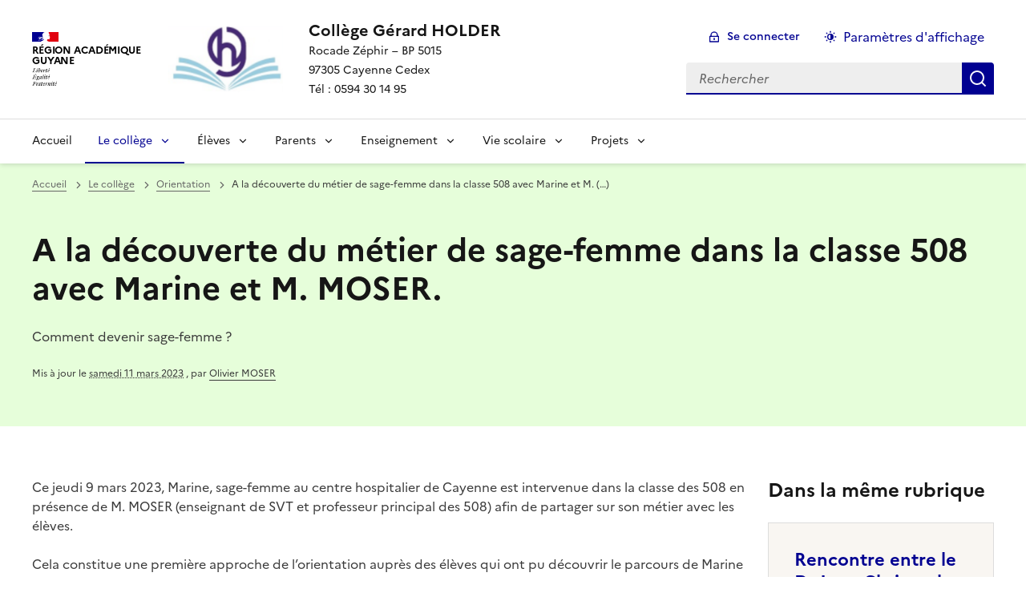

--- FILE ---
content_type: text/html; charset=utf-8
request_url: https://clg-gerard-holder.eta.ac-guyane.fr/A-la-decouverte-du-metier-de-sage-femme-dans-la-classe-508-avec-Marine-et-M.html
body_size: 10076
content:
<!DOCTYPE html>
<html dir="ltr" lang="fr" class="ltr fr no-js" data-fr-scheme="system">
<head>
	<script type='text/javascript'>/*<![CDATA[*/(function(H){H.className=H.className.replace(/\bno-js\b/,'js')})(document.documentElement);/*]]>*/</script>
	<title>Collège Gérard HOLDER - Rocade Zéphir – BP 5015 

97305 Cayenne Cedex 

Tél : 0594 30 14 95</title>
	
	<meta http-equiv="Content-Type" content="text/html; charset=utf-8" />
<meta name="viewport" content="width=device-width, initial-scale=1" />


<link rel="alternate" type="application/rss+xml" title="Syndiquer tout le site" href="spip.php?page=backend" />


<link rel="stylesheet" href="squelettes-dist/css/spip.css?1764939192" type="text/css" />
<script>
var mediabox_settings={"auto_detect":true,"ns":"box","tt_img":true,"sel_g":"#documents_portfolio a[type='image\/jpeg'],#documents_portfolio a[type='image\/png'],#documents_portfolio a[type='image\/gif']","sel_c":".mediabox","str_ssStart":"Diaporama","str_ssStop":"Arr\u00eater","str_cur":"{current}\/{total}","str_prev":"Pr\u00e9c\u00e9dent","str_next":"Suivant","str_close":"Fermer","str_loading":"Chargement\u2026","str_petc":"Taper \u2019Echap\u2019 pour fermer","str_dialTitDef":"Boite de dialogue","str_dialTitMed":"Affichage d\u2019un media","splash_url":"","lity":{"skin":"_simple-dark","maxWidth":"90%","maxHeight":"90%","minWidth":"400px","minHeight":"","slideshow_speed":"2500","opacite":"0.9","defaultCaptionState":"expanded"}};
</script>
<!-- insert_head_css -->
<link rel="stylesheet" href="plugins-dist/mediabox/lib/lity/lity.css?1764940470" type="text/css" media="all" />
<link rel="stylesheet" href="plugins-dist/mediabox/lity/css/lity.mediabox.css?1764940470" type="text/css" media="all" />
<link rel="stylesheet" href="plugins-dist/mediabox/lity/skins/_simple-dark/lity.css?1764940470" type="text/css" media="all" /><link rel='stylesheet' type='text/css' media='all' href='plugins-dist/porte_plume/css/barre_outils.css?1764940472' />
<link rel='stylesheet' type='text/css' media='all' href='local/cache-css/cssdyn-css_barre_outils_icones_css-5fbd137d.css?1750071366' />
<link rel="stylesheet" type="text/css" href="sites/clg-gerard-holder.eta.ac-guyane.fr//plugins/agenda/css/spip.agenda.css" />
<link rel="stylesheet" href="sites/clg-gerard-holder.eta.ac-guyane.fr//plugins/porte_plume_enluminures_typographique/css/enluminurestypo.css" type="text/css" media="all" />


<link rel="stylesheet" href="sites/clg-gerard-holder.eta.ac-guyane.fr//plugins/squelette-spip-dsfr-main-1.11.0/v1.11.0/dsfr/dsfr.min.css?1720787982" type="text/css" />
<link rel="stylesheet" href="sites/clg-gerard-holder.eta.ac-guyane.fr//plugins/squelette-spip-dsfr-main-1.11.0/v1.11.0/dsfr/utility/utility.main.css?1720787982" type="text/css" />
<link rel="stylesheet" href="sites/clg-gerard-holder.eta.ac-guyane.fr//plugins/squelette-spip-dsfr-main-1.11.0/v1.11.0/dsfr/dsfr.spip.css?1764759448" type="text/css" />
<link rel="stylesheet" href="sites/clg-gerard-holder.eta.ac-guyane.fr//plugins/squelette-spip-dsfr-main-1.11.0/v1.11.0/dsfr/perso.css?1725964108" type="text/css" />



<script src="prive/javascript/jquery.js?1764939440" type="text/javascript"></script>

<script src="prive/javascript/jquery.form.js?1764939440" type="text/javascript"></script>

<script src="prive/javascript/jquery.autosave.js?1764939440" type="text/javascript"></script>

<script src="prive/javascript/jquery.placeholder-label.js?1764939440" type="text/javascript"></script>

<script src="prive/javascript/ajaxCallback.js?1764939440" type="text/javascript"></script>

<script src="prive/javascript/js.cookie.js?1764939440" type="text/javascript"></script>
<!-- insert_head -->
<script src="plugins-dist/mediabox/lib/lity/lity.js?1764940470" type="text/javascript"></script>
<script src="plugins-dist/mediabox/lity/js/lity.mediabox.js?1764940470" type="text/javascript"></script>
<script src="plugins-dist/mediabox/javascript/spip.mediabox.js?1764940470" type="text/javascript"></script><script type='text/javascript' src='plugins-dist/porte_plume/javascript/jquery.markitup_pour_spip.js?1764940472'></script>
<script type='text/javascript' src='plugins-dist/porte_plume/javascript/jquery.previsu_spip.js?1764940472'></script>
<script type='text/javascript' src='local/cache-js/jsdyn-javascript_porte_plume_start_js-3ab5eae9.js?1750071366'></script>
<script type='text/javascript' src='local/cache-js/jsdyn-jquery_cookiebar_js-b50419cd.js?1750071366'></script>
<script type='text/javascript' src='sites/clg-gerard-holder.eta.ac-guyane.fr//plugins/squelette-spip-dsfr-main-1.11.0/v1.11.0/js/jquery.cookiebar.call.js'></script>






<meta name="generator" content="SPIP 4.4.7" />





<meta name="theme-color" content="#000091"><!-- Défini la couleur de thème du navigateur (Safari/Android) -->
<link rel="apple-touch-icon" href="sites/clg-gerard-holder.eta.ac-guyane.fr//plugins/squelette-spip-dsfr-main-1.11.0/v1.11.0/favicon/apple-touch-icon.png"><!-- 180×180 -->
<link rel="icon" href="sites/clg-gerard-holder.eta.ac-guyane.fr//plugins/squelette-spip-dsfr-main-1.11.0/v1.11.0/favicon/favicon.svg" type="image/svg+xml">
<link rel="shortcut icon" href="sites/clg-gerard-holder.eta.ac-guyane.fr//plugins/squelette-spip-dsfr-main-1.11.0/v1.11.0/favicon/favicon.ico" type="image/x-icon"><!-- 32×32 -->
<link rel="manifest" href="sites/clg-gerard-holder.eta.ac-guyane.fr//plugins/squelette-spip-dsfr-main-1.11.0/v1.11.0/favicon/manifest.webmanifest" crossorigin="use-credentials"></head>

<body id="top"  class="pas_surlignable page_article ">
<header role="banner" class="fr-header">
    <div class="fr-header__body">
        <div class="fr-container">
            <div class="fr-header__body-row">
                <div class="fr-header__brand fr-enlarge-link">
                    <div class="fr-header__brand-top">
                        <div class="fr-header__logo">
                            <p class="fr-logo">
                                Région Académique<br>Guyane
								
                            </p>
                        </div>
                         
                            <div class="fr-header__operator">
                                <img
	src="IMG/logo/logo_du_clg.png?1719856401" class='fr-responsive-img'
	width="360"
	height="195" alt='Logo du site Coll&#232;ge G&#233;rard HOLDER'/>
                                <!-- L’alternative de l’image (attribut alt) doit impérativement être renseignée et reprendre le texte visible dans l’image -->
                            </div>
                        
                        <div class="fr-header__navbar">
                            <button class="fr-btn--search fr-btn" data-fr-opened="false" aria-controls="modal-recherche" title="Rechercher">
                                Rechercher
                            </button>
                            <button class="fr-btn--menu fr-btn" data-fr-opened="false" aria-controls="modal-menu" aria-haspopup="menu" title="Menu" id="fr-btn-menu-mobile-3">
                                Menu
                            </button>
                        </div>
                    </div>
                    <div class="fr-header__service">
                        <a href="https://clg-gerard-holder.eta.ac-guyane.fr" title="Accueil - Collège Gérard HOLDER"   aria-label="revenir à l'accueil du site">
                            <p class="fr-header__service-title">Collège Gérard HOLDER</p>
                        </a>
                        <p class="fr-header__service-tagline">Rocade Zéphir – BP 5015 <br>97305 Cayenne Cedex <br> Tél&nbsp;: 0594 30 14 95</p>
                    </div>
                </div>
                <div class="fr-header__tools">
                    <div class="fr-header__tools-links">
                        <ul class="fr-btns-group">
                             
                             <li>
                            <a class="fr-btn fr-fi-lock-line" href="spip.php?page=connexion&amp;url=A-la-decouverte-du-metier-de-sage-femme-dans-la-classe-508-avec-Marine-et-M.html" aria-label="ouvrir le formulaire de connexion" title="connexion" rel="nofollow">Se connecter</a>
                            </li>
                            
                            
                            
							<li>
								<button class="fr-link fr-fi-theme-fill fr-link--icon-left fr-pt-0" aria-controls="fr-theme-modal" data-fr-opened="false" aria-label="Changer les paramêtres d'affichage" title="Paramètres d'affichage">Paramètres d'affichage</button>
							</li>
                        </ul>
                    </div>
					<!-- PERSONNALISATION GUYANE - Affichage du nom de l'utilisateur connecté -->
                    
                    <div class="fr-header__search fr-modal" id="modal-recherche">
                        <div class="fr-container fr-container-lg--fluid">
                            <button class="fr-btn--close fr-btn" aria-controls="modal-recherche">Fermer</button>
                                <form action="spip.php?page=recherche" method="get">
	<div class="fr-search-bar" id="formulaire_recherche" role="search">
		<input name="page" value="recherche" type="hidden"
>

		
		<label for="recherche" class="fr-label">Rechercher :</label>
		<input type="search" class="fr-input" size="10" placeholder="Rechercher" name="recherche" id="recherche" accesskey="4" autocapitalize="off" autocorrect="off"
		/><button type="submit" class="fr-btn" value="Rechercher" title="Rechercher" />


</div>
</form>

                        </div>
                    </div>
                </div>
            </div>
        </div>
    </div>
    <div class="fr-header__menu fr-modal" id="modal-menu" aria-labelledby="fr-btn-menu-mobile-1">
        <div class="fr-container">
            <button class="fr-btn--close fr-btn" aria-controls="modal-menu">Fermer</button>
            <div class="fr-header__menu-links"></div>
			   <nav class="fr-nav" id="header-navigation" role="navigation" aria-label="Menu principal">
    <ul class="fr-nav__list">
        <li class="fr-nav__item active">
            <a class="fr-nav__link active" href="https://clg-gerard-holder.eta.ac-guyane.fr" target="_self"    aria-label="Revenir à la page d'accueil" title="Accueil">Accueil</a>
        </li>

        
        <li class="fr-nav__item  on active ">
            
                <button class="fr-nav__btn" aria-expanded="false" aria-controls="menu-2"  on aria-current="page" >Le collège</button>
                <div class="fr-collapse fr-menu" id="menu-2">
                    <ul class="fr-menu__list">
                        <li>
                            <a class="fr-nav__link fr-text--light"  aria-label="Ouvrir la rubrique Le collège" title="Le collège" href="-Le-college-.html" target="_self" ><i>Voir toute la rubrique</i></a>
                        </li>
            
                        <li>
                            <a class="fr-nav__link"  aria-label="Ouvrir la rubrique Calendrier annuel prévisionnel" title="Calendrier annuel prévisionnel" href="-Calendrier-annuel-previsionnel-261-.html" target="_self" >Calendrier annuel prévisionnel</a>
                        </li>
            
                        <li>
                            <a class="fr-nav__link"  aria-label="Ouvrir la rubrique Communication" title="Communication" href="-point-info-.html" target="_self" >Communication</a>
                        </li>
            
                        <li>
                            <a class="fr-nav__link"  aria-label="Ouvrir la rubrique Conseils de classe" title="Conseils de classe" href="-Conseils-de-classe-170-.html" target="_self" >Conseils de classe</a>
                        </li>
            
                        <li>
                            <a class="fr-nav__link"  aria-label="Ouvrir la rubrique Éducation aux risques - Santé, social, prévention" title="Éducation aux risques - Santé, social, prévention" href="-sante-social-et-prevention-.html" target="_self" >Éducation aux risques - Santé, social, prévention</a>
                        </li>
            
                        <li>
                            <a class="fr-nav__link"  aria-label="Ouvrir la rubrique Horaires des cours" title="Horaires des cours" href="-Horaires-des-cours-.html" target="_self" >Horaires des cours</a>
                        </li>
            
                        <li>
                            <a class="fr-nav__link"  aria-label="Ouvrir la rubrique Instances du collège" title="Instances du collège" href="-instances-du-college-.html" target="_self" >Instances du collège</a>
                        </li>
            
                        <li>
                            <a class="fr-nav__link"  aria-label="Ouvrir la rubrique La cantine" title="La cantine" href="-La-cantine-.html" target="_self" >La cantine</a>
                        </li>
            
                        <li>
                            <a class="fr-nav__link"  aria-label="Ouvrir la rubrique Liaison école - collège" title="Liaison école - collège" href="-Liaison-ecole-college-.html" target="_self" >Liaison école - collège</a>
                        </li>
            
                        <li>
                            <a class="fr-nav__link"  aria-label="Ouvrir la rubrique Orientation" title="Orientation" href="-orientation-50-.html" target="_self" >Orientation</a>
                        </li>
            
                        <li>
                            <a class="fr-nav__link"  aria-label="Ouvrir la rubrique Présentation du collège" title="Présentation du collège" href="-presentation-.html" target="_self" >Présentation du collège</a>
                        </li>
            
                        <li>
                            <a class="fr-nav__link"  aria-label="Ouvrir la rubrique Règlement intérieur" title="Règlement intérieur" href="-Reglement-interieur-.html" target="_self" >Règlement intérieur</a>
                        </li>
            
                        <li>
                            <a class="fr-nav__link"  aria-label="Ouvrir la rubrique Service de gestion" title="Service de gestion" href="-Service-de-gestion-.html" target="_self" >Service de gestion</a>
                        </li>
            
                    </ul>
                </div>
            
        </li>
        
        <li class="fr-nav__item  ">
            
                <button class="fr-nav__btn" aria-expanded="false" aria-controls="menu-3"   >Élèves</button>
                <div class="fr-collapse fr-menu" id="menu-3">
                    <ul class="fr-menu__list">
                        <li>
                            <a class="fr-nav__link fr-text--light"  aria-label="Ouvrir la rubrique Élèves" title="Élèves" href="-eleves-.html" target="_self" ><i>Voir toute la rubrique</i></a>
                        </li>
            
                        <li>
                            <a class="fr-nav__link"  aria-label="Ouvrir la rubrique Association sportive" title="Association sportive" href="-association-sportive-.html" target="_self" >Association sportive</a>
                        </li>
            
                        <li>
                            <a class="fr-nav__link"  aria-label="Ouvrir la rubrique Vie de l&#8217;élève" title="Vie de l&#8217;élève" href="-Vie-de-l-eleve-.html" target="_self" >Vie de l&#8217;élève</a>
                        </li>
            
                        <li>
                            <a class="fr-nav__link"  aria-label="Ouvrir la rubrique Classe UFPROD" title="Classe UFPROD" href="-Classe-UFPROD-.html" target="_self" >Classe UFPROD</a>
                        </li>
            
                        <li>
                            <a class="fr-nav__link"  aria-label="Ouvrir la rubrique Classes de 3e" title="Classes de 3e" href="-Classes-de-3e-.html" target="_self" >Classes de 3e</a>
                        </li>
            
                        <li>
                            <a class="fr-nav__link"  aria-label="Ouvrir la rubrique Éco-délégués" title="Éco-délégués" href="-Eco-delegues-.html" target="_self" >Éco-délégués</a>
                        </li>
            
                        <li>
                            <a class="fr-nav__link"  aria-label="Ouvrir la rubrique Élèves de l&#8217;IFAS" title="Élèves de l&#8217;IFAS" href="-Eleves-de-l-IFAS-.html" target="_self" >Élèves de l&#8217;IFAS</a>
                        </li>
            
                        <li>
                            <a class="fr-nav__link"  aria-label="Ouvrir la rubrique Excellence" title="Excellence" href="-Excellence-.html" target="_self" >Excellence</a>
                        </li>
            
                        <li>
                            <a class="fr-nav__link"  aria-label="Ouvrir la rubrique Le CDI" title="Le CDI" href="-Le-CDI-.html" target="_self" >Le CDI</a>
                        </li>
            
                        <li>
                            <a class="fr-nav__link"  aria-label="Ouvrir la rubrique PIX " title="PIX " href="-PIX-.html" target="_self" >PIX </a>
                        </li>
            
                        <li>
                            <a class="fr-nav__link"  aria-label="Ouvrir la rubrique Remise de récompenses / diplômes" title="Remise de récompenses / diplômes" href="-Remise-des-diplomes-.html" target="_self" >Remise de récompenses / diplômes</a>
                        </li>
            
                        <li>
                            <a class="fr-nav__link"  aria-label="Ouvrir la rubrique Représentants d&#8217;élèves" title="Représentants d&#8217;élèves" href="-Representants-d-eleves-.html" target="_self" >Représentants d&#8217;élèves</a>
                        </li>
            
                        <li>
                            <a class="fr-nav__link"  aria-label="Ouvrir la rubrique UPE2A" title="UPE2A" href="-UPE2A-.html" target="_self" >UPE2A</a>
                        </li>
            
                    </ul>
                </div>
            
        </li>
        
        <li class="fr-nav__item  ">
            
                <button class="fr-nav__btn" aria-expanded="false" aria-controls="menu-4"   >Parents</button>
                <div class="fr-collapse fr-menu" id="menu-4">
                    <ul class="fr-menu__list">
                        <li>
                            <a class="fr-nav__link fr-text--light"  aria-label="Ouvrir la rubrique Parents" title="Parents" href="-parents-.html" target="_self" ><i>Voir toute la rubrique</i></a>
                        </li>
            
                        <li>
                            <a class="fr-nav__link"  aria-label="Ouvrir la rubrique Suivi scolarité" title="Suivi scolarité" href="-suivi-scolarite-.html" target="_self" >Suivi scolarité</a>
                        </li>
            
                        <li>
                            <a class="fr-nav__link"  aria-label="Ouvrir la rubrique Café des parents" title="Café des parents" href="-Cafe-des-parents-.html" target="_self" >Café des parents</a>
                        </li>
            
                        <li>
                            <a class="fr-nav__link"  aria-label="Ouvrir la rubrique Liste des fournitures scolaires" title="Liste des fournitures scolaires" href="-Liste-des-fournitures-scolaires-.html" target="_self" >Liste des fournitures scolaires</a>
                        </li>
            
                        <li>
                            <a class="fr-nav__link"  aria-label="Ouvrir la rubrique Orientation après la 3e" title="Orientation après la 3e" href="-Orientation-apres-la-3e-.html" target="_self" >Orientation après la 3e</a>
                        </li>
            
                    </ul>
                </div>
            
        </li>
        
        <li class="fr-nav__item  ">
            
                <button class="fr-nav__btn" aria-expanded="false" aria-controls="menu-5"   >Enseignement</button>
                <div class="fr-collapse fr-menu" id="menu-5">
                    <ul class="fr-menu__list">
                        <li>
                            <a class="fr-nav__link fr-text--light"  aria-label="Ouvrir la rubrique Enseignement" title="Enseignement" href="-enseignement-.html" target="_self" ><i>Voir toute la rubrique</i></a>
                        </li>
            
                        <li>
                            <a class="fr-nav__link"  aria-label="Ouvrir la rubrique Mathématiques" title="Mathématiques" href="-mathematiques-.html" target="_self" >Mathématiques</a>
                        </li>
            
                        <li>
                            <a class="fr-nav__link"  aria-label="Ouvrir la rubrique Histoire-géo &amp; EMC" title="Histoire-géo &amp; EMC" href="-histoire-geo-emc-.html" target="_self" >Histoire-géo &amp; EMC</a>
                        </li>
            
                        <li>
                            <a class="fr-nav__link"  aria-label="Ouvrir la rubrique Sciences et techno" title="Sciences et techno" href="-physique-chimie-.html" target="_self" >Sciences et techno</a>
                        </li>
            
                        <li>
                            <a class="fr-nav__link"  aria-label="Ouvrir la rubrique Éducation musicale" title="Éducation musicale" href="-Education-musicale-226-.html" target="_self" >Éducation musicale</a>
                        </li>
            
                        <li>
                            <a class="fr-nav__link"  aria-label="Ouvrir la rubrique Arts plastiques " title="Arts plastiques " href="-arts-plastiques-.html" target="_self" >Arts plastiques </a>
                        </li>
            
                        <li>
                            <a class="fr-nav__link"  aria-label="Ouvrir la rubrique EPS" title="EPS" href="-eps-.html" target="_self" >EPS</a>
                        </li>
            
                        <li>
                            <a class="fr-nav__link"  aria-label="Ouvrir la rubrique Atelier relais" title="Atelier relais" href="-Atelier-relais-.html" target="_self" >Atelier relais</a>
                        </li>
            
                        <li>
                            <a class="fr-nav__link"  aria-label="Ouvrir la rubrique CDI" title="CDI" href="-CDI-.html" target="_self" >CDI</a>
                        </li>
            
                        <li>
                            <a class="fr-nav__link"  aria-label="Ouvrir la rubrique Enseignements optionnels" title="Enseignements optionnels" href="-Enseignements-optionnels-.html" target="_self" >Enseignements optionnels</a>
                        </li>
            
                        <li>
                            <a class="fr-nav__link"  aria-label="Ouvrir la rubrique Intelligence artificielle" title="Intelligence artificielle" href="-Intelligence-artificielle-.html" target="_self" >Intelligence artificielle</a>
                        </li>
            
                        <li>
                            <a class="fr-nav__link"  aria-label="Ouvrir la rubrique Langues vivantes" title="Langues vivantes" href="-anglais-.html" target="_self" >Langues vivantes</a>
                        </li>
            
                        <li>
                            <a class="fr-nav__link"  aria-label="Ouvrir la rubrique LCA" title="LCA" href="-LCA-.html" target="_self" >LCA</a>
                        </li>
            
                        <li>
                            <a class="fr-nav__link"  aria-label="Ouvrir la rubrique Les ateliers de la pause méridienne" title="Les ateliers de la pause méridienne" href="-Les-ateliers-de-la-pause-meridienne-.html" target="_self" >Les ateliers de la pause méridienne</a>
                        </li>
            
                        <li>
                            <a class="fr-nav__link"  aria-label="Ouvrir la rubrique Section d&#8217;enseignement général et professionnel adapté (SEGPA)" title="Section d&#8217;enseignement général et professionnel adapté (SEGPA)" href="-Section-d-enseignement-general-et-professionnel-adapte-SEGPA-.html" target="_self" >Section d&#8217;enseignement général et professionnel adapté (SEGPA)</a>
                        </li>
            
                    </ul>
                </div>
            
        </li>
        
        <li class="fr-nav__item  ">
            
                <button class="fr-nav__btn" aria-expanded="false" aria-controls="menu-6"   >Vie scolaire</button>
                <div class="fr-collapse fr-menu" id="menu-6">
                    <ul class="fr-menu__list">
                        <li>
                            <a class="fr-nav__link fr-text--light"  aria-label="Ouvrir la rubrique Vie scolaire" title="Vie scolaire" href="-vie-scolaire-.html" target="_self" ><i>Voir toute la rubrique</i></a>
                        </li>
            
                        <li>
                            <a class="fr-nav__link"  aria-label="Ouvrir la rubrique Règles de vie du collège" title="Règles de vie du collège" href="-Regles-de-vie-du-college-.html" target="_self" >Règles de vie du collège</a>
                        </li>
            
                        <li>
                            <a class="fr-nav__link"  aria-label="Ouvrir la rubrique Lutte contre le harcèlement" title="Lutte contre le harcèlement" href="-Lutte-contre-le-harcelement-.html" target="_self" >Lutte contre le harcèlement</a>
                        </li>
            
                        <li>
                            <a class="fr-nav__link"  aria-label="Ouvrir la rubrique World Café" title="World Café" href="-World-Cafe-.html" target="_self" >World Café</a>
                        </li>
            
                    </ul>
                </div>
            
        </li>
        
        <li class="fr-nav__item  ">
            
                <button class="fr-nav__btn" aria-expanded="false" aria-controls="menu-7"   >Projets</button>
                <div class="fr-collapse fr-menu" id="menu-7">
                    <ul class="fr-menu__list">
                        <li>
                            <a class="fr-nav__link fr-text--light"  aria-label="Ouvrir la rubrique Projets" title="Projets" href="-Projets-.html" target="_self" ><i>Voir toute la rubrique</i></a>
                        </li>
            
                        <li>
                            <a class="fr-nav__link"  aria-label="Ouvrir la rubrique Webradio" title="Webradio" href="-Webradio-.html" target="_self" >Webradio</a>
                        </li>
            
                        <li>
                            <a class="fr-nav__link"  aria-label="Ouvrir la rubrique Collège au cinéma" title="Collège au cinéma" href="-College-au-cinema-.html" target="_self" >Collège au cinéma</a>
                        </li>
            
                        <li>
                            <a class="fr-nav__link"  aria-label="Ouvrir la rubrique Concours" title="Concours" href="-Concours-.html" target="_self" >Concours</a>
                        </li>
            
                        <li>
                            <a class="fr-nav__link"  aria-label="Ouvrir la rubrique Erasmus+" title="Erasmus+" href="-Erasmus-.html" target="_self" >Erasmus+</a>
                        </li>
            
                        <li>
                            <a class="fr-nav__link"  aria-label="Ouvrir la rubrique Évènements au collège" title="Évènements au collège" href="-Evenements-au-college-.html" target="_self" >Évènements au collège</a>
                        </li>
            
                        <li>
                            <a class="fr-nav__link"  aria-label="Ouvrir la rubrique Expositions" title="Expositions" href="-Expositions-.html" target="_self" >Expositions</a>
                        </li>
            
                        <li>
                            <a class="fr-nav__link"  aria-label="Ouvrir la rubrique Projets de la SEGPA" title="Projets de la SEGPA" href="-Projets-de-la-SEGPA-.html" target="_self" >Projets de la SEGPA</a>
                        </li>
            
                        <li>
                            <a class="fr-nav__link"  aria-label="Ouvrir la rubrique Sorties pédagogiques" title="Sorties pédagogiques" href="-Sorties-pedagogiques-.html" target="_self" >Sorties pédagogiques</a>
                        </li>
            
                        <li>
                            <a class="fr-nav__link"  aria-label="Ouvrir la rubrique Studio d&#8217;enregistrement" title="Studio d&#8217;enregistrement" href="-Studio-d-enregistrement-.html" target="_self" >Studio d&#8217;enregistrement</a>
                        </li>
            
                        <li>
                            <a class="fr-nav__link"  aria-label="Ouvrir la rubrique Un collège solidaire" title="Un collège solidaire" href="-Un-college-solidaire-.html" target="_self" >Un collège solidaire</a>
                        </li>
            
                    </ul>
                </div>
            
        </li>
        
    </ul>
</nav> 
			
        </div>
    </div>
</header>
<main id="main" role="main" class="fr-pb-6w">

	<section class="fr-acticle-header fr-background-alt--green-bourgeon">
		<div class="fr-container ">

			<nav role="navigation" class="fr-breadcrumb" aria-label="vous êtes ici :">
				<button class="fr-breadcrumb__button" aria-expanded="false" aria-controls="breadcrumb-1">Voir le fil d’Ariane</button>
				<div class="fr-collapse" id="breadcrumb-1">
					<ol class="fr-breadcrumb__list">
						<li><a class="fr-breadcrumb__link" title="Accueil du site" aria-label="revenir à l'accueil du site"  href="https://clg-gerard-holder.eta.ac-guyane.fr/">Accueil</a></li>
						
						<li><a class="fr-breadcrumb__link" title="Le collège" href="-Le-college-.html" aria-label="ouvrir la rubrique Le collège" >Le collège</a>
						</li>
						
						<li><a class="fr-breadcrumb__link" title="Orientation" href="-orientation-50-.html" aria-label="ouvrir la rubrique Orientation" >Orientation</a>
						</li>
						
						<li><a class="fr-breadcrumb__link" aria-current="page">A la découverte du métier de sage-femme dans la classe 508 avec Marine et M.&nbsp;(…)</a></li>
					</ol>
				</div>
			</nav>
			
			<h1 class="fr-h1 crayon article-titre-640 ">A la découverte du métier de sage-femme dans la classe 508 avec Marine et M.&nbsp;MOSER.</h1>
			

			<div class="fr-text--lead">
			<p>Comment devenir sage-femme&nbsp;?</p>
			</div>
			
			<p class="fr-text--xs">Mis à jour le <abbr class="published" title="2023-03-11T22:05:08Z">samedi 11 mars 2023</abbr>  <span class="sep">, </span><span class="auteurs">par  <span class="vcard author"><a class="url fn spip_in" href="_Olivier-MOSER_.html">Olivier MOSER</a></span></span></p>
			
			</div>

	</section>
	<div class="fr-container fr-mt-8w">
		<div class="fr-grid-row fr-grid-row--gutters">


			<!-- Colonne affichage principal -->
			<div class="fr-col-12 fr-col-md-8 fr-col-lg-9">
				<div class="crayon article-texte-640 "><p>Ce jeudi 9 mars 2023, Marine, sage-femme au centre hospitalier de Cayenne est intervenue dans la classe des 508 en présence de M.&nbsp;MOSER (enseignant de SVT et professeur principal des 508) afin de partager sur son métier avec les élèves.</p>
<p>Cela constitue une première approche de l’orientation auprès des élèves qui ont pu découvrir le parcours de Marine et plus globalement le parcours d’une personne depuis la classe de cinquième jusqu’au métier de sage-femme.</p>
<p>Aujourd’hui, en Guyane, cette profession est en recherche de personnes qualifiées. Après le collège et un lycée général (spécialité SVT…), un(e) futur(e) sage-femme effectue une première année de médecine (en Guyane) avant d&#8217;intégrer une école de sage-femme (en Martinique).<br class='autobr' />
Les sages-femmes travaillent en équipe avec les infirmières, les gynécologues et et les aides puéricultrices&hellip;</p>
<div class='spip_document_2667 spip_document spip_documents spip_document_image spip_documents_center spip_document_center'>
<figure class="spip_doc_inner">


		<img src='IMG/jpg/img_20230309_103059.jpg' width="700" height="525" alt='' />
</figure>
</div>
<div class='spip_document_2666 spip_document spip_documents spip_document_image spip_documents_center spip_document_center'>
<figure class="spip_doc_inner">


		<img src='IMG/jpg/img_20230309_105616.jpg' width="700" height="525" alt='' />
</figure>
</div></div>

				
				

				
				

				

				
				<a href="#forum" name="forum" id="forum"></a>				


			</div><!-- Fin Colonne affichage principal -->




			<!-- Colonne affichage autres articles -->
			<div class="fr-col-12 fr-col-md-4 fr-col-lg-3">
				



				
				
					<h4>Dans la même rubrique</h4>
						<div class="fr-grid-row fr-grid-row--gutters">
							
								<div class="fr-col-12 fr-col-sm-6 fr-col-md-12">
									<div class="fr-card fr-enlarge-link fr-background-alt--beige-gris-galet">
		<div class="fr-card__body">
			<div class="fr-card__content">
				<h3 class="fr-card__title">
					<a aria-describedby=" 

Rencontre entre le Dr Jean-Christophe Lafontaine et les élèves du collège Gérard Holder 

Dans (…) " aria-label="Ouvrir l'article Rencontre entre le Dr Jean-Christophe Lafontaine et les élèves du collège Gérard Holder" title="Rencontre entre le Dr Jean-Christophe Lafontaine et les élèves du collège Gérard Holder" href="Rencontre-entre-le-Dr-Jean-Christophe-Lafontaine-et-les-eleves-du-college.html">Rencontre entre le Dr Jean-Christophe Lafontaine et les élèves du collège Gérard Holder</a>
				</h3>
				<p class="fr-card__desc"> 

Rencontre entre le Dr Jean-Christophe Lafontaine et les élèves du collège Gérard Holder 

Dans (…) </p>
				
				<div class="fr-card__end">
					<p class="fr-card__detail">22 mars 2025</p>
				</div>
			</div>
		</div>
		
	</div>								</div>
							
								<div class="fr-col-12 fr-col-sm-6 fr-col-md-12">
									<div class="fr-card fr-enlarge-link fr-background-alt--beige-gris-galet">
		<div class="fr-card__body">
			<div class="fr-card__content">
				<h3 class="fr-card__title">
					<a aria-describedby=" 

Les 14 et 21 février 2025, le collège Gérard Holder a eu le plaisir d’accueillir Max MARCEL, un (…) " aria-label="Ouvrir l'article Max Marcel au collège Gérard Holder&nbsp;: une rencontre inspirante pour les élèves de 3e" title="Max Marcel au collège Gérard Holder&nbsp;: une rencontre inspirante pour les élèves de 3e" href="Max-Marcel-au-college-Gerard-Holder-une-rencontre-inspirante-pour-les-eleves-de.html">Max Marcel au collège Gérard Holder&nbsp;: une rencontre inspirante pour les élèves de 3e</a>
				</h3>
				<p class="fr-card__desc"> 

Les 14 et 21 février 2025, le collège Gérard Holder a eu le plaisir d’accueillir Max MARCEL, un (…) </p>
				
				<div class="fr-card__end">
					<p class="fr-card__detail">9 mars 2025</p>
				</div>
			</div>
		</div>
		
	</div>								</div>
							
								<div class="fr-col-12 fr-col-sm-6 fr-col-md-12">
									<div class="fr-card fr-enlarge-link fr-background-alt--beige-gris-galet">
		<div class="fr-card__body">
			<div class="fr-card__content">
				<h3 class="fr-card__title">
					<a aria-describedby=" 

Le mercredi 30 janvier 2025, le collège Gérard Holder a organisé un forum des métiers à (…) " aria-label="Ouvrir l'article Forum des métiers 5e" title="Forum des métiers 5e" href="Forum-des-metiers-5e.html">Forum des métiers 5e</a>
				</h3>
				<p class="fr-card__desc"> 

Le mercredi 30 janvier 2025, le collège Gérard Holder a organisé un forum des métiers à (…) </p>
				
				<div class="fr-card__end">
					<p class="fr-card__detail">9 février 2025</p>
				</div>
			</div>
		</div>
		
	</div>								</div>
							
						</div>
				

			</div>

			
		</div>
	</div>


</main>

<!-- footer avec partenaires -->
  <div class="fr-share fr-mt-5w">
	<div class="fr-container">
	<p class="fr-share__title">Partager la page</p>
	<ul class="fr-share__group">
		<li>
			<a class="fr-share__link fr-share__link--facebook" title="Partager sur Facebook - nouvelle fenêtre" href="https://www.facebook.com/sharer.php?u=https://clg-gerard-holder.eta.ac-guyane.fr/A-la-decouverte-du-metier-de-sage-femme-dans-la-classe-508-avec-Marine-et-M.html" target="_blank" rel="noopener" onclick="window.open(this.href,'Partager sur Facebook','toolbar=no,location=yes,status=no,menubar=no,scrollbars=yes,resizable=yes,width=600,height=450'); event.preventDefault();">Partager sur Facebook</a>
		</li>
		<li>
			<!-- Les paramètres de la reqûete doivent être URI-encodés (ex: encodeURIComponent() en js) -->
			<a class="fr-share__link fr-share__link--twitter" title="Partager sur Twitter - nouvelle fenêtre" href="https://twitter.com/intent/tweet?url=https://clg-gerard-holder.eta.ac-guyane.fr/A-la-decouverte-du-metier-de-sage-femme-dans-la-classe-508-avec-Marine-et-M.html&text=A la découverte du métier de sage-femme dans la classe 508 avec Marine et M.&nbsp;MOSER.&via=[À MODIFIER - via]&hashtags=[À MODIFIER - hashtags]" target="_blank" rel="noopener" onclick="window.open(this.href,'Partager sur Twitter','toolbar=no,location=yes,status=no,menubar=no,scrollbars=yes,resizable=yes,width=600,height=420'); event.preventDefault();">Partager sur Twitter</a>
		</li>
		<li>
			<a class="fr-share__link fr-share__link--linkedin" title="Partager sur LinkedIn - nouvelle fenêtre" href="https://www.linkedin.com/shareArticle?url=https://clg-gerard-holder.eta.ac-guyane.fr/A-la-decouverte-du-metier-de-sage-femme-dans-la-classe-508-avec-Marine-et-M.html&title=A la découverte du métier de sage-femme dans la classe 508 avec Marine et M.&nbsp;MOSER." target="_blank" rel="noopener" onclick="window.open(this.href,'Partager sur LinkedIn','toolbar=no,location=yes,status=no,menubar=no,scrollbars=yes,resizable=yes,width=550,height=550'); event.preventDefault();">Partager sur LinkedIn</a>
		</li>
		<li>
			<a class="fr-share__link fr-share__link--mail" href="mailto:?subject=A la découverte du métier de sage-femme dans la classe 508 avec Marine et M.&nbsp;MOSER.&body=Voir cette page du site Collège Gérard HOLDER : https://clg-gerard-holder.eta.ac-guyane.fr/A-la-decouverte-du-metier-de-sage-femme-dans-la-classe-508-avec-Marine-et-M.html" title="Partager par email" target="_blank">Partager par email</a>
		</li>
		<li>
			<button class="fr-share__link fr-share__link--copy" title="Copier dans le presse-papier" onclick="navigator.clipboard.writeText(window.location);alert('Adresse copiée dans le presse papier.');">Copier dans le presse-papier</button>
		</li>
	</ul>
</div>
</div>


  <!-- reseaux sociaux -->

<div class="fr-follow fr-mt-3w fr-background-alt--blue-ecume">
    <div class="fr-container">
        <div class="fr-grid-row">
            <div class="fr-col-12">
                <div class="fr-follow__social">
                    <p class="fr-h5">Suivez-nous
                        <br> sur les réseaux sociaux
                    </p>
                    <ul class="fr-btns-group fr-btns-group--lg">
                        
						 <li><a class="fr-btn--facebook fr-btn" aria-label="ouvrir la page Facebook" href="https://www.facebook.com/acguyane" target="_blank" title="Page Facebook">Facebook</a></li>
						 <li><a class="fr-btn--twitter-x fr-btn" aria-label="ouvrir la page Twitter" href="https://twitter.com/acguyane" target="_blank" title="Page Twitter">Twitter</a></li>
						 <li><a class="fr-btn--instagram fr-btn" aria-label="ouvrir la page Instagram" href="https://www.instagram.com/acguyane/" target="_blank" title="Page Instagram">Instagram</a></li>
						 <li><a class="fr-btn--linkedin fr-btn" aria-label="ouvrir la page Linkedin" href="https://www.facebook.com/acguyane" target="_blank" title="Page Linkedin">Linkedin</a></li>
						 <li><a class="fr-btn--youtube fr-btn" aria-label="ouvrir la page Youtube" href="https://youtube.com/@collegegerardholder6675?si=1-eI4-4nwhJfRBpv" target="_blank" title="Page Youtube">Youtube</a></li>
						
                        <li><a class="fr-icon-rss-fill fr-btn" aria-label="S'abonner au flux RSS" href="spip.php?page=backend" target="_blank" title="S'abonner au flux RSS">RSS</a>
                    </ul>
                </div>
            </div>
        </div>
    </div>
</div>
<footer class="fr-footer fr-pb-3w" role="contentinfo" id="footer-1060">
    <div class="fr-container">
        <div class="fr-footer__body">
            <div class="fr-footer__brand fr-enlarge-link">
                <a href="https://clg-gerard-holder.eta.ac-guyane.fr" title="Retour à l’accueil"   aria-label="Revenir à l'accueil du site">
                    <p class="fr-logo">
                        Région Académique<br>Guyane
                    </p>
                </a>
            </div>
            <div class="fr-footer__content">
                <p class="fr-footer__content-desc"> 2015 - 2026 Collège Gérard HOLDER</p>
                <ul class="fr-footer__content-list">
                    
                    <li class="fr-footer__content-item">
                        <a class="fr-footer__content-link" target="_blank" href="https://www.ac-guyane.fr/" title="Ouvrir le site académie"   aria-label="ouvrir le site académie">académie</a>
                    </li>
                    
                    <li class="fr-footer__content-item">
                        <a class="fr-footer__content-link" target="_blank" href="https://www.education.gouv.fr/" title="Ouvrir le site education.gouv"   aria-label="ouvrir le site education.gouv">education.gouv</a>
                    </li>
                    
                    <li class="fr-footer__content-item">
                        <a class="fr-footer__content-link" target="_blank" href="https://eduscol.education.fr/" title="Ouvrir le site EDUSCOL"   aria-label="ouvrir le site EDUSCOL">EDUSCOL</a>
                    </li>
                    
                    <li class="fr-footer__content-item">
                        <a class="fr-footer__content-link" target="_blank" href="https://wilapa-guyane.com/" title="Ouvrir le site WILAPA"   aria-label="ouvrir le site WILAPA">WILAPA</a>
                    </li>
                    
                </ul>
            </div>
        </div>
		
        <div class="fr-footer__bottom">
            <ul class="fr-footer__bottom-list">
                <li class="fr-footer__bottom-item">
                    <a class="fr-footer__bottom-link" href="spip.php?page=plan"  title="Plan du site" aria-label="ouvrir le plan du site">Plan du site</a>
                </li>
				 
				<li class="fr-footer__bottom-item">
					<a class="fr-footer__bottom-link" href="spip.php?page=contact"  title="Contact" aria-label="ouvrir le formulaire de contact">Nous contacter</a>
				</li>
				
                <li class="fr-footer__bottom-item">
                    <a class="fr-footer__bottom-link" href="#">Accessibilité : non conforme</a>
                </li>
                <li class="fr-footer__bottom-item">
                    <a class="fr-footer__bottom-link" href="spip.php?page=mentions"  title="Mentions" aria-label="voir les mentions légales">Mentions légales</a>
                </li>
                 <li class="fr-footer__bottom-item"><a class="fr-footer__bottom-link" href="spip.php?page=donnees"  title="Utilisation de mes données" aria-label="Voir l'utilisation des données personnelles">Données personnelles</a></li>
                  <li class="fr-footer__bottom-item"><button class="fr-footer__bottom-link" data-fr-opened="false" aria-controls="fr-consent-modal" title="Voir les information sur l'utilisation des cookies">Gestion des cookies</button></li>
				<li class="fr-footer__bottom-item">
					<button class="fr-footer__bottom-link fr-fi-theme-fill fr-link--icon-left" aria-controls="fr-theme-modal" data-fr-opened="false" title="Modifier les paramêtres d'affichage">Paramètres d'affichage</button>
				</li>
				<li class="fr-footer__bottom-item">
					<a class="fr-footer__bottom-link fr-fi-rss-line fr-link--icon-left" href="spip.php?page=backend" title="S'abonner au flux RSS">Flux RSS</a>
				</li>
            </ul>
			

        </div>
    </div>
</footer>
  <dialog id="fr-consent-modal" class="fr-modal" role="dialog" aria-labelledby="fr-consent-modal-title">
    <div class="fr-container fr-container--fluid fr-container-md">
        <div class="fr-grid-row fr-grid-row--center">
            <div class="fr-col-12 fr-col-md-10 fr-col-lg-8">
                <div class="fr-modal__body">
                    <div class="fr-modal__header">
                        <button class="fr-btn--close fr-btn" aria-controls="fr-consent-modal">Fermer</button>
                    </div>
                    <div class="fr-modal__content">
                        <h1 id="fr-consent-modal-title" class="fr-modal__title">
                            Détails sur la gestion des cookies
                        </h1>
                        <p>Ce site utilise des Cookies pour comptabiliser les visites. Cette mémorisation se fait de manière anonyme et locale.</p>
<p>En poursuivant la navigation, vous acceptez l’utilisation de ces cookies.</p></div>
                </div>
            </div>
        </div>
    </div>
</dialog>


<dialog id="fr-theme-modal" class="fr-modal" role="dialog" aria-labelledby="fr-theme-modal-title">
	<div class="fr-container fr-container--fluid fr-container-md">
		<div class="fr-grid-row fr-grid-row--center">
			<div class="fr-col-12 fr-col-md-8 ">
				<div class="fr-modal__body">
					<div class="fr-modal__header">
						<button class="fr-link--close fr-link" aria-controls="fr-theme-modal">Fermer</button>
					</div>
					<div class="fr-modal__content">
						<h1 id="fr-theme-modal-title" class="fr-modal__title">
							Paramètres d’affichage
						</h1>
						<p>Choisissez un thème pour personnaliser l’apparence du site.</p>
						<div class="fr-grid-row fr-grid-row--gutters">
							<div class="fr-col">
								<div id="fr-display" class="fr-form-group fr-display">
									<div class="fr-form-group">
										<fieldset class="fr-fieldset">
											<div class="fr-fieldset__content">
												<div class="fr-radio-group fr-radio-rich">
													<input value="light" type="radio" id="fr-radios-theme-light" name="fr-radios-theme">
													<label class="fr-label" for="fr-radios-theme-light">Thème clair
													</label>
													<div class="fr-radio-rich__img" data-fr-inject-svg>
														<img src="sites/clg-gerard-holder.eta.ac-guyane.fr//plugins/squelette-spip-dsfr-main-1.11.0/v1.11.0/img/light.svg" alt="">
														<!-- L’alternative de l’image (attribut alt) doit rester vide car l’image est illustrative et ne doit pas être restituée aux technologies d’assistance -->
													</div>
												</div>
												<div class="fr-radio-group fr-radio-rich">
													<input value="dark" type="radio" id="fr-radios-theme-dark" name="fr-radios-theme">
													<label class="fr-label" for="fr-radios-theme-dark">Thème sombre
													</label>
													<div class="fr-radio-rich__img" data-fr-inject-svg>
														<img src="sites/clg-gerard-holder.eta.ac-guyane.fr//plugins/squelette-spip-dsfr-main-1.11.0/v1.11.0/img/dark.svg" alt="">
														<!-- L’alternative de l’image (attribut alt) doit rester vide car l’image est illustrative et ne doit pas être restituée aux technologies d’assistance -->
													</div>
												</div>
												<div class="fr-radio-group fr-radio-rich">
													<input value="system" type="radio" id="fr-radios-theme-system" name="fr-radios-theme">
													<label class="fr-label" for="fr-radios-theme-system">Système
														<span class="fr-hint-text">Utilise les paramètres système.</span>
													</label>
													<div class="fr-radio-rich__img" data-fr-inject-svg>
														<img src="sites/clg-gerard-holder.eta.ac-guyane.fr//plugins/squelette-spip-dsfr-main-1.11.0/v1.11.0/img/system.svg" alt="">
														<!-- L’alternative de l’image (attribut alt) doit rester vide car l’image est illustrative et ne doit pas être restituée aux technologies d’assistance -->
													</div>
												</div>
											</div>
										</fieldset>
									</div>
								</div>

							</div>
							<div class="fr-col">
								<div id="fr-display2" class="fr-form-group fr-display">
									<div class="fr-form-group">
										<fieldset class="fr-fieldset">
											<div class="fr-fieldset__content">
												<div class="fr-radio-group fr-radio-rich">
													<input value="light" type="radio" id="fr-radios-dyslexic-non" name="fr-radios-dyslexic"
																												checked
																											>
													<label class="fr-label marianne" for="fr-radios-dyslexic-non">Police Marianne
													</label>
													<div class="fr-radio-rich__img" data-fr-inject-svg>
														<h1 class="fr-text-center fr-width-100 fr-mt-2w marianne">AB</h1>
														<!-- L’alternative de l’image (attribut alt) doit rester vide car l’image est illustrative et ne doit pas être restituée aux technologies d’assistance -->
													</div>
												</div>
												<div class="fr-radio-group fr-radio-rich">
													<input value="dark" type="radio" id="fr-radios-dyslexic-oui" name="fr-radios-dyslexic"
																										>
													<label class="fr-label dyslexic" for="fr-radios-dyslexic-oui">Police OpenDyslexic
													</label>
													<div class="fr-radio-rich__img" data-fr-inject-svg>
														<h1 class="fr-text-center fr-width-100 fr-mt-2w dyslexic">AB</h1>
														<!-- L’alternative de l’image (attribut alt) doit rester vide car l’image est illustrative et ne doit pas être restituée aux technologies d’assistance -->
													</div>
												</div>

											</div>
										</fieldset>
									</div>
								</div>

							</div>
						</div>
					</div>
				</div>
			</div>
		</div>
	</div>
</dialog>


<script>
	$('table').removeClass('spip');
	$('table').addClass('fr-table');
</script>

<a class="fr-link fr-icon-arrow-up-fill fr-link--icon-right fr-pr-2w fr-pb-2w fr-display-none" href="#top" id="backtToTop">
	Haut de page
</a>
</body>

<script type="module" src="sites/clg-gerard-holder.eta.ac-guyane.fr//plugins/squelette-spip-dsfr-main-1.11.0/v1.11.0/dsfr/dsfr.module.min.js"></script>
<script type="text/javascript" nomodule src="sites/clg-gerard-holder.eta.ac-guyane.fr//plugins/squelette-spip-dsfr-main-1.11.0/v1.11.0/dsfr/dsfr.nomodule.min.js"></script>

<script>
    document.getElementById('fr-radios-dyslexic-oui').onclick = function(){
        console.log("OpenDislexic");
        document.getElementsByTagName('body')[0].classList.add("dyslexic");
        Cookies.set("daneVersaillesDyslexic",  "oui", { expires: 15 });

    }

    document.getElementById('fr-radios-dyslexic-non').onclick = function(){
        console.log("Marianne");
        document.getElementsByTagName('body')[0].classList.remove('dyslexic');
        Cookies.set("daneVersaillesDyslexic",  "non", { expires: 15 });

    }
</script>

<script>
    // Scroll to top button appear
    jQuery(document).on('scroll', function() {
        var scrollDistance = $(this).scrollTop();
        if (scrollDistance > 100) {
            $('#backtToTop').removeClass('fr-display-none');
        } else {
            $('#backtToTop').addClass('fr-display-none');
        }
    });



</script>

</html>



--- FILE ---
content_type: text/css
request_url: https://clg-gerard-holder.eta.ac-guyane.fr/local/cache-css/cssdyn-css_barre_outils_icones_css-5fbd137d.css?1750071366
body_size: 1030
content:
/* #PRODUIRE{fond=css/barre_outils_icones.css,hash=fc69b6a0680509fa12d24a4260f3e35c}
   md5:8e96c74c780e5bdf7ad9ccf7c3716384 */

.markItUp .outil_header1>a>em {background-image:url(//clg-gerard-holder.eta.ac-guyane.fr/plugins-dist/porte_plume/icones_barre/spt-v1.svg);background-position:-2px -2px}
.markItUp .outil_bold>a>em {background-image:url(//clg-gerard-holder.eta.ac-guyane.fr/plugins-dist/porte_plume/icones_barre/spt-v1.svg);background-position:-2px -22px}
.markItUp .outil_italic>a>em {background-image:url(//clg-gerard-holder.eta.ac-guyane.fr/plugins-dist/porte_plume/icones_barre/spt-v1.svg);background-position:-2px -42px}
.markItUp .outil_stroke_through>a>em {background-image:url(//clg-gerard-holder.eta.ac-guyane.fr/plugins-dist/porte_plume/icones_barre/spt-v1.svg);background-position:-2px -62px}
.markItUp .outil_liste_ul>a>em {background-image:url(//clg-gerard-holder.eta.ac-guyane.fr/plugins-dist/porte_plume/icones_barre/spt-v1.svg);background-position:-2px -442px}
.markItUp .outil_liste_ol>a>em {background-image:url(//clg-gerard-holder.eta.ac-guyane.fr/plugins-dist/porte_plume/icones_barre/spt-v1.svg);background-position:-2px -462px}
.markItUp .outil_indenter>a>em {background-image:url(//clg-gerard-holder.eta.ac-guyane.fr/plugins-dist/porte_plume/icones_barre/spt-v1.svg);background-position:-2px -482px}
.markItUp .outil_desindenter>a>em {background-image:url(//clg-gerard-holder.eta.ac-guyane.fr/plugins-dist/porte_plume/icones_barre/spt-v1.svg);background-position:-2px -502px}
.markItUp .outil_quote>a>em {background-image:url(//clg-gerard-holder.eta.ac-guyane.fr/plugins-dist/porte_plume/icones_barre/spt-v1.svg);background-position:-2px -302px}
.markItUp .outil_poesie>a>em {background-image:url(//clg-gerard-holder.eta.ac-guyane.fr/plugins-dist/porte_plume/icones_barre/spt-v1.svg);background-position:-2px -322px}
.markItUp .outil_link>a>em {background-image:url(//clg-gerard-holder.eta.ac-guyane.fr/plugins-dist/porte_plume/icones_barre/spt-v1.svg);background-position:-2px -342px}
.markItUp .outil_notes>a>em {background-image:url(//clg-gerard-holder.eta.ac-guyane.fr/plugins-dist/porte_plume/icones_barre/spt-v1.svg);background-position:-2px -362px}
.markItUp .outil_guillemets>a>em {background-image:url(//clg-gerard-holder.eta.ac-guyane.fr/plugins-dist/porte_plume/icones_barre/spt-v1.svg);background-position:-2px -522px}
.markItUp .outil_guillemets_simples>a>em {background-image:url(//clg-gerard-holder.eta.ac-guyane.fr/plugins-dist/porte_plume/icones_barre/spt-v1.svg);background-position:-2px -542px}
.markItUp .outil_guillemets_de>a>em {background-image:url(//clg-gerard-holder.eta.ac-guyane.fr/plugins-dist/porte_plume/icones_barre/spt-v1.svg);background-position:-2px -562px}
.markItUp .outil_guillemets_de_simples>a>em {background-image:url(//clg-gerard-holder.eta.ac-guyane.fr/plugins-dist/porte_plume/icones_barre/spt-v1.svg);background-position:-2px -582px}
.markItUp .outil_guillemets_uniques>a>em {background-image:url(//clg-gerard-holder.eta.ac-guyane.fr/plugins-dist/porte_plume/icones_barre/spt-v1.svg);background-position:-2px -602px}
.markItUp .outil_caracteres>a>em {background-image:url(//clg-gerard-holder.eta.ac-guyane.fr/plugins-dist/porte_plume/icones_barre/spt-v1.svg);background-position:-2px -282px}
.markItUp .outil_a_maj_grave>a>em {background-image:url(//clg-gerard-holder.eta.ac-guyane.fr/plugins-dist/porte_plume/icones_barre/spt-v1.svg);background-position:-2px -162px}
.markItUp .outil_e_maj_aigu>a>em {background-image:url(//clg-gerard-holder.eta.ac-guyane.fr/plugins-dist/porte_plume/icones_barre/spt-v1.svg);background-position:-2px -202px}
.markItUp .outil_e_maj_grave>a>em {background-image:url(//clg-gerard-holder.eta.ac-guyane.fr/plugins-dist/porte_plume/icones_barre/spt-v1.svg);background-position:-2px -222px}
.markItUp .outil_aelig>a>em {background-image:url(//clg-gerard-holder.eta.ac-guyane.fr/plugins-dist/porte_plume/icones_barre/spt-v1.svg);background-position:-2px -142px}
.markItUp .outil_aelig_maj>a>em {background-image:url(//clg-gerard-holder.eta.ac-guyane.fr/plugins-dist/porte_plume/icones_barre/spt-v1.svg);background-position:-2px -122px}
.markItUp .outil_oe>a>em {background-image:url(//clg-gerard-holder.eta.ac-guyane.fr/plugins-dist/porte_plume/icones_barre/spt-v1.svg);background-position:-2px -262px}
.markItUp .outil_oe_maj>a>em {background-image:url(//clg-gerard-holder.eta.ac-guyane.fr/plugins-dist/porte_plume/icones_barre/spt-v1.svg);background-position:-2px -242px}
.markItUp .outil_ccedil_maj>a>em {background-image:url(//clg-gerard-holder.eta.ac-guyane.fr/plugins-dist/porte_plume/icones_barre/spt-v1.svg);background-position:-2px -182px}
.markItUp .outil_uppercase>a>em {background-image:url(//clg-gerard-holder.eta.ac-guyane.fr/plugins-dist/porte_plume/icones_barre/spt-v1.svg);background-position:-2px -82px}
.markItUp .outil_lowercase>a>em {background-image:url(//clg-gerard-holder.eta.ac-guyane.fr/plugins-dist/porte_plume/icones_barre/spt-v1.svg);background-position:-2px -102px}
.markItUp .outil_code>a>em {background-image:url(//clg-gerard-holder.eta.ac-guyane.fr/plugins-dist/porte_plume/icones_barre/spt-v1.svg);background-position:-2px -382px}
.markItUp .outil_cadre>a>em {background-image:url(//clg-gerard-holder.eta.ac-guyane.fr/plugins-dist/porte_plume/icones_barre/spt-v1.svg);background-position:-2px -402px}
.markItUp .outil_clean>a>em {background-image:url(//clg-gerard-holder.eta.ac-guyane.fr/plugins-dist/porte_plume/icones_barre/spt-v1.svg);background-position:-2px -422px}
.markItUp .outil_preview>a>em {background-image:url(//clg-gerard-holder.eta.ac-guyane.fr/plugins-dist/porte_plume/icones_barre/spt-v1.svg);background-position:-2px -622px}
.markItUp .outil_intertitre1>a>em {background-image:url(//clg-gerard-holder.eta.ac-guyane.fr/plugins-dist/porte_plume/icones_barre/spt-v1.svg);background-position:-2px -2px}
.markItUp .outil_intertitre2>a>em {background-image:url(//clg-gerard-holder.eta.ac-guyane.fr/sites/clg-gerard-holder.eta.ac-guyane.fr/plugins/porte_plume_enluminures_typographique/icones_barre/intertitre2.png);background-position:0}
.markItUp .outil_intertitre3>a>em {background-image:url(//clg-gerard-holder.eta.ac-guyane.fr/sites/clg-gerard-holder.eta.ac-guyane.fr/plugins/porte_plume_enluminures_typographique/icones_barre/intertitre3.png);background-position:0}
.markItUp .outil_alignerdroite>a>em {background-image:url(//clg-gerard-holder.eta.ac-guyane.fr/sites/clg-gerard-holder.eta.ac-guyane.fr/plugins/porte_plume_enluminures_typographique/icones_barre/right.png);background-position:0}
.markItUp .outil_alignergauche>a>em {background-image:url(//clg-gerard-holder.eta.ac-guyane.fr/sites/clg-gerard-holder.eta.ac-guyane.fr/plugins/porte_plume_enluminures_typographique/icones_barre/left.png);background-position:0}
.markItUp .outil_stroke_through_et>a>em {background-image:url(//clg-gerard-holder.eta.ac-guyane.fr/plugins-dist/porte_plume/icones_barre/spt-v1.svg);background-position:-2px -62px}
.markItUp .outil_cadretexte>a>em {background-image:url(//clg-gerard-holder.eta.ac-guyane.fr/sites/clg-gerard-holder.eta.ac-guyane.fr/plugins/porte_plume_enluminures_typographique/icones_barre/cadretexte.png);background-position:0}
.markItUp .outil_speciaux>a>em {background-image:url(//clg-gerard-holder.eta.ac-guyane.fr/sites/clg-gerard-holder.eta.ac-guyane.fr/plugins/porte_plume_enluminures_typographique/icones_barre/tag.png);background-position:0}
.markItUp .outil_barre_code>a>em {background-image:url(//clg-gerard-holder.eta.ac-guyane.fr/sites/clg-gerard-holder.eta.ac-guyane.fr/plugins/porte_plume_enluminures_typographique/icones_barre/page_white_code_red.png);background-position:0}
.markItUp .outil_barre_cadre>a>em {background-image:url(//clg-gerard-holder.eta.ac-guyane.fr/sites/clg-gerard-holder.eta.ac-guyane.fr/plugins/porte_plume_enluminures_typographique/icones_barre/page_white_code.png);background-position:0}
.markItUp .outil_miseenevidence>a>em {background-image:url(//clg-gerard-holder.eta.ac-guyane.fr/sites/clg-gerard-holder.eta.ac-guyane.fr/plugins/porte_plume_enluminures_typographique/icones_barre/miseenevidence.png);background-position:0}
.markItUp .outil_miseenevidence2>a>em {background-image:url(//clg-gerard-holder.eta.ac-guyane.fr/sites/clg-gerard-holder.eta.ac-guyane.fr/plugins/porte_plume_enluminures_typographique/icones_barre/miseenevidence2.png);background-position:0}
.markItUp .outil_exposant>a>em {background-image:url(//clg-gerard-holder.eta.ac-guyane.fr/sites/clg-gerard-holder.eta.ac-guyane.fr/plugins/porte_plume_enluminures_typographique/icones_barre/exposant.png);background-position:0}
.markItUp .outil_indice>a>em {background-image:url(//clg-gerard-holder.eta.ac-guyane.fr/sites/clg-gerard-holder.eta.ac-guyane.fr/plugins/porte_plume_enluminures_typographique/icones_barre/indice.png);background-position:0}
.markItUp .outil_petitescapitales>a>em {background-image:url(//clg-gerard-holder.eta.ac-guyane.fr/sites/clg-gerard-holder.eta.ac-guyane.fr/plugins/porte_plume_enluminures_typographique/icones_barre/petitescapitales.png);background-position:0}
.markItUp .outil_barre_poesie>a>em {background-image:url(//clg-gerard-holder.eta.ac-guyane.fr/sites/clg-gerard-holder.eta.ac-guyane.fr/plugins/porte_plume_enluminures_typographique/icones_barre/poesie.png);background-position:0}
.markItUp .outil_barre_tableau>a>em {background-image:url(//clg-gerard-holder.eta.ac-guyane.fr/sites/clg-gerard-holder.eta.ac-guyane.fr/plugins/porte_plume_enluminures_typographique/icones_barre/barre-tableau.png);background-position:0}

/* roue ajax */
.ajaxLoad{
		position:relative;
}
.ajaxLoad:after {
		content:"";
		display:block;
		width:5em;
		height:5em;
		border:1px solid #eee;
		background:#fff url('//clg-gerard-holder.eta.ac-guyane.fr/prive/images/loader.svg') center no-repeat;
		background-size:50%;
		opacity:0.5;
		position:absolute;
		left:50%;
		top:50%;
		margin-left:-2.5em;
		margin-top:-2.5em;
}
.fullscreen .ajaxLoad:after {
		position:fixed;
		left:75%;
}
